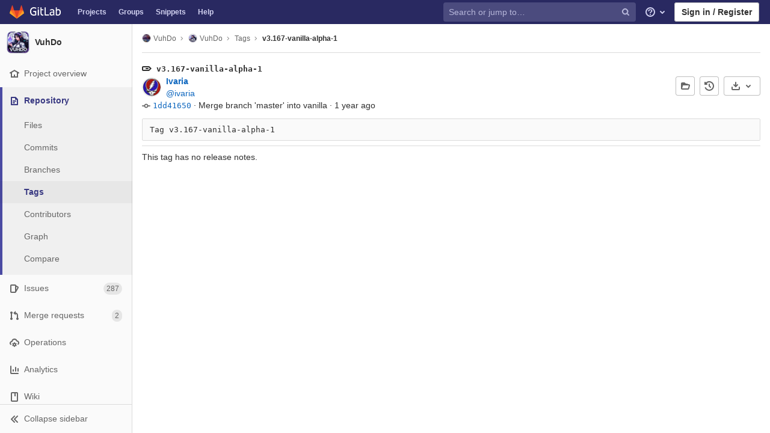

--- FILE ---
content_type: application/javascript
request_url: https://gitlab.vuhdo.io/assets/webpack/pages.projects.tags.show.4975bed1.chunk.js
body_size: 218
content:
(this.webpackJsonp=this.webpackJsonp||[]).push([[404],{234:function(t,e,n){n("HVBj"),n("gjpc"),t.exports=n("EQnY")},EQnY:function(t,e,n){"use strict";n.r(e);var c=n("3twG"),o=n("2YYX");Object(o.a)({onDelete:function(){let t=arguments.length>0&&void 0!==arguments[0]?arguments[0]:"";Object(c.u)(Object(c.A)([Object(c.d)(),t].join("")))}})}},[[234,1,0,2,3,4,5,32,128]]]);
//# sourceMappingURL=pages.projects.tags.show.4975bed1.chunk.js.map

--- FILE ---
content_type: application/javascript
request_url: https://gitlab.vuhdo.io/assets/webpack/commons-pages.projects.tags.index-pages.projects.tags.show.64f928b4.chunk.js
body_size: 5910
content:
(this.webpackJsonp=this.webpackJsonp||[]).push([[128],{"/GZH":function(t,e,n){"use strict";n.d(e,"a",(function(){return r})),n.d(e,"b",(function(){return o})),n.d(e,"c",(function(){return i})),n.d(e,"d",(function(){return a})),n.d(e,"e",(function(){return s})),n.d(e,"f",(function(){return c})),n.d(e,"g",(function(){return l})),n.d(e,"h",(function(){return u})),n.d(e,"i",(function(){return d}));var r=40,o=35,i=13,a=27,s=36,c=37,l=39,u=32,d=38},"2YYX":function(t,e,n){"use strict";n.d(e,"a",(function(){return a}));var r=n("8EMm"),o=n("XRO8"),i=n("2ibD");const a=function(t){let{onDelete:e=function(){}}=t;return Object(r.a)({handleSubmit:function(){let t=arguments.length>0&&void 0!==arguments[0]?arguments[0]:"";return i.a.delete(t).then((function(){return e(t)})).catch((function(t){let{response:{data:e}}=t;const{message:n}=e;Object(o.b)({message:n})}))}})}},"4lAS":function(t,e,n){"use strict";var r=n("ofGl"),o=n("XBTk"),i=n("g3So"),a=n("s1D3"),s=n("FkSe"),c=n("Pyw5"),l=n.n(c);const u={components:{BButton:r.a,GlIcon:a.a,GlLoadingIcon:s.a},mixins:[i.a],props:{category:{type:String,required:!1,default:o.u.primary,validator:function(t){return Object.keys(o.u).includes(t)}},variant:{type:String,required:!1,default:o.x.default,validator:function(t){return Object.keys(o.x).includes(t)}},size:{type:String,required:!1,default:o.v.medium,validator:function(t){return Object.keys(o.v).includes(t)}},selected:{type:Boolean,required:!1,default:!1},icon:{type:String,required:!1,default:""},label:{type:Boolean,required:!1,default:!1},loading:{type:Boolean,required:!1,default:!1},buttonTextClasses:{type:String,required:!1,default:""},disabled:{type:Boolean,required:!1,default:!1}},computed:{hasIcon:function(){return""!==this.icon},hasIconOnly:function(){return 0===Object.keys(this.$slots).length&&this.hasIcon},isButtonDisabled:function(){return this.disabled||this.loading},buttonClasses:function(){var t=["gl-button"];return[o.x.dashed,o.x.link].includes(this.variant)||this.category===o.u.primary||t.push("btn-".concat(this.variant,"-").concat(this.category)),t.push({"btn-icon":this.hasIconOnly,"button-ellipsis-horizontal":this.hasIconOnly&&"ellipsis_h"===this.icon,selected:this.selected}),this.label&&t.push("btn","btn-label","btn-".concat(this.buttonSize)),t},buttonSize:function(){return o.w[this.size]}}};const d=l()({render:function(){var t=this,e=t.$createElement,n=t._self._c||e;return n(t.label?"span":"b-button",t._g(t._b({directives:[{name:"safe-link",rawName:"v-safe-link:[safeLinkConfig]",arg:t.safeLinkConfig}],tag:"component",class:t.buttonClasses,attrs:{target:t.target,variant:t.variant,size:t.buttonSize,disabled:t.isButtonDisabled}},"component",t.$attrs,!1),t.$listeners),[t.loading?n("gl-loading-icon",{staticClass:"gl-button-icon gl-button-loading-indicator",attrs:{inline:""}}):t._e(),t._v(" "),!t.hasIcon||t.hasIconOnly&&t.loading?t._e():n("gl-icon",{staticClass:"gl-button-icon",attrs:{name:t.icon}}),t._v(" "),t._t("emoji"),t._v(" "),t.hasIconOnly?t._e():n("span",{staticClass:"gl-button-text",class:t.buttonTextClasses},[t._t("default")],2)],2)},staticRenderFns:[]},void 0,u,void 0,!1,void 0,!1,void 0,void 0,void 0);e.a=d},"6iM1":function(t,e,n){"use strict";e.a={methods:{listenOnRoot:function(t,e){var n=this;this.$root.$on(t,e),this.$on("hook:beforeDestroy",(function(){n.$root.$off(t,e)}))},listenOnRootOnce:function(t,e){var n=this;this.$root.$once(t,e),this.$on("hook:beforeDestroy",(function(){n.$root.$off(t,e)}))},emitOnRoot:function(t){for(var e,n=arguments.length,r=new Array(n>1?n-1:0),o=1;o<n;o++)r[o-1]=arguments[o];(e=this.$root).$emit.apply(e,[t].concat(r))}}}},DXSV:function(t,e,n){"use strict";e.a={props:{id:{type:String}},data:function(){return{localId_:null}},computed:{safeId:function(){var t=this.id||this.localId_;return function(e){return t?(e=String(e||"").replace(/\s+/g,"_"))?t+"_"+e:t:null}}},mounted:function(){var t=this;this.$nextTick((function(){t.localId_="__BVID__".concat(t._uid)}))}}},FkSe:function(t,e,n){"use strict";var r=n("Pyw5"),o=["sm","md","lg","xl"],i={dark:"dark",light:"light"};const a={props:{label:{type:String,required:!1,default:"Loading"},size:{type:String,required:!1,default:"sm",validator:function(t){return-1!==o.indexOf(t)}},color:{type:String,required:!1,default:i.dark,validator:function(t){return Object.keys(i).includes(t)}},inline:{type:Boolean,required:!1,default:!1}},computed:{rootElementType:function(){return this.inline?"span":"div"},cssClasses:function(){return["gl-spinner","".concat("gl-spinner","-").concat(i[this.color]),"".concat("gl-spinner","-").concat(this.size)]}}};const s=n.n(r)()({render:function(){var t=this.$createElement,e=this._self._c||t;return e(this.rootElementType,{tag:"component",staticClass:"gl-spinner-container"},[e("span",{staticClass:"align-text-bottom",class:this.cssClasses,attrs:{"aria-label":this.label}})])},staticRenderFns:[]},void 0,a,void 0,!1,void 0,!1,void 0,void 0,void 0);e.a=s},GVjJ:function(t,e,n){"use strict";n.d(e,"b",(function(){return s})),n.d(e,"a",(function(){return c}));n("EWC9"),n("gNBD"),n("orcL");var r=n("0AwG");function o(t,e){var n=Object.keys(t);if(Object.getOwnPropertySymbols){var r=Object.getOwnPropertySymbols(t);e&&(r=r.filter((function(e){return Object.getOwnPropertyDescriptor(t,e).enumerable}))),n.push.apply(n,r)}return n}function i(t){for(var e=1;e<arguments.length;e++){var n=null!=arguments[e]?arguments[e]:{};e%2?o(Object(n),!0).forEach((function(e){a(t,e,n[e])})):Object.getOwnPropertyDescriptors?Object.defineProperties(t,Object.getOwnPropertyDescriptors(n)):o(Object(n)).forEach((function(e){Object.defineProperty(t,e,Object.getOwnPropertyDescriptor(n,e))}))}return t}function a(t,e,n){return e in t?Object.defineProperty(t,e,{value:n,enumerable:!0,configurable:!0,writable:!0}):t[e]=n,t}const s=function(t){const e=new FormData(t);return function(t){return t.reduce((function(t,e){let{name:n,value:r}=e;return Object.assign(t,{[n]:r})}),{})}(Array.from(e.keys()).map((function(t){let n=e.getAll(t);return{name:t,value:1===(n=n.filter((function(t){return t}))).length?n[0]:n}})))},c=function(t){if(!t)throw new TypeError("`mountEl` argument is required");return[...t.querySelectorAll("[name]")].reduce((function(t,e){const n=e.dataset.jsName;if(!n)return t;const o=Object(r.c)(n),{id:a,placeholder:s,name:c,value:l,type:u,checked:d}=e,f=i({name:c,id:a,value:l},s&&{placeholder:s});return["radio","checkbox"].includes(u)?i(i({},t),{},{[o]:[...t[o]||[],i(i({},f),{},{checked:d})]}):i(i({},t),{},{[o]:f})}),{})}},ZeWX:function(t,e,n){"use strict";n.d(e,"a",(function(){return h}));n("QifN"),n("pBsb"),n("Ch9p"),n("+xeR"),n("orcL"),n("pETN");var r=n("EmJ/"),o=n.n(r),i=n("06tH"),a=n.n(i);var s=n("m/7A"),c=n("XRO8"),l=n("2ibD"),u=n("GVjJ"),d=n("3twG"),f=n("/lV4"),p=n("k/Fq");class h{constructor(){!function(){const t=o()("ul.clone-options-dropdown");if(t.length){const e=o()("#clone_url"),n=o()(".js-git-clone-holder .js-clone-dropdown-label"),r=document.querySelector(".js-mobile-git-clone .js-clone-dropdown-label"),i=n.text().trim();i.length>0&&o()("a:contains('".concat(i,"')"),t).addClass("is-active"),o()("a",t).on("click",(function(n){const i=o()(n.currentTarget),a=i.attr("href");if(a&&(a.startsWith("vscode://")||a.startsWith("xcode://")))return;n.preventDefault();const s=i.data("cloneType");o()(".is-active",t).removeClass("is-active"),o()('a[data-clone-type="'.concat(s,'"]')).each((function(){const t=o()(this),e=t.find(".dropdown-menu-inner-title").text(),n=t.closest(".js-git-clone-holder, .js-mobile-git-clone").find(".js-clone-dropdown-label");t.toggleClass("is-active"),n.text(e)})),r?r.dataset.clipboardText=a:e.val(a),o()(".js-git-empty .js-clone").text(a)}))}}(),document.querySelector(".js-project-refs-dropdown")&&(h.initRefSwitcher(),o()(".project-refs-select").on("change",(function(){return o()(this).parents("form").trigger("submit")}))),o()(".hide-no-ssh-message").on("click",(function(t){return a.a.set("hide_no_ssh_message","false"),o()(this).parents(".no-ssh-key-message").remove(),t.preventDefault()})),o()(".hide-no-password-message").on("click",(function(t){return a.a.set("hide_no_password_message","false"),o()(this).parents(".no-password-message").remove(),t.preventDefault()})),o()(".hide-auto-devops-implicitly-enabled-banner").on("click",(function(t){const e=o()(this).data("project-id"),n="hide_auto_devops_implicitly_enabled_banner_".concat(e);return a.a.set(n,"false"),o()(this).parents(".auto-devops-implicitly-enabled-banner").remove(),t.preventDefault()})),h.projectSelectDropdown()}static projectSelectDropdown(){Object(p.a)(),o()(".project-item-select").on("click",(function(t){return h.changeProject(o()(t.currentTarget).val())}))}static changeProject(t){return window.location=t}static initRefSwitcher(){const t=document.createElement("li"),e=document.createElement("a");return e.href="#",o()(".js-project-refs-dropdown").each((function(){const n=o()(this),r=n.data("selected"),i=n.data("fieldName"),a=Boolean(n.data("visit")),p=n.closest("form"),h=p.attr("action"),b=Object(d.r)(Object(u.b)(p[0]),h);return Object(s.a)(n,{data(t,e){l.a.get(n.data("refsUrl"),{params:{ref:n.data("ref"),search:t}}).then((function(t){let{data:n}=t;return e(n)})).catch((function(){return Object(c.c)(Object(f.a)("An error occurred while getting projects"))}))},selectable:!0,filterable:!0,filterRemote:!0,filterByText:!0,inputFieldName:n.data("inputFieldName"),fieldName:i,renderRow(n){const o=t.cloneNode(!1),s=e.cloneNode(!1);return n===r&&(s.className="is-active"),s.textContent=n,s.dataset.ref=n,n.length>0&&a&&(s.href=Object(d.r)({[i]:n},b)),o.appendChild(s),o},id:(t,e)=>e.attr("data-ref"),toggleLabel:(t,e)=>e.text().trim(),clicked(t){const{e:e}=t;if(e.preventDefault(),a){const t=new URL(e.target.href),r=window.location.href;if(r.includes("/-/")){const e=n.data("ref"),o=r.split(e)[1];if(null==o?void 0:o.startsWith("/")){const e=null==o?void 0:o.slice(1).split("#")[0];t.searchParams.set("path",e),t.hash=window.location.hash}}e.metaKey?window.open(t.href,"_blank"):window.location.href=t.href}}})}))}}},gNBD:function(t,e,n){var r=n("ZfjD"),o=n("H81m"),i=n("b05b");r({target:"Object",stat:!0},{fromEntries:function(t){var e={};return o(t,(function(t,n){i(e,t,n)}),{AS_ENTRIES:!0}),e}})},gjpc:function(t,e,n){"use strict";n.r(e);var r=n("CX32");new(n("ZeWX").a),new r.a},"k/Fq":function(t,e,n){"use strict";n("jaBk");var r=n("EmJ/"),o=n.n(r),i=n("qPgm"),a=n("qnJZ"),s=n("/lV4"),c=(n("pBsb"),n("n7CP"));class l{constructor(t){this.projectSelectInput=o()(t),this.newItemBtn=o()(".new-project-item-link"),this.resourceType=this.newItemBtn.data("type"),this.resourceLabel=this.newItemBtn.data("label"),this.formattedText=this.deriveTextVariants(),this.groupId=this.projectSelectInput.data("groupId"),this.bindEvents(),this.initLocalStorage()}bindEvents(){var t=this;this.projectSelectInput.siblings(".new-project-item-select-button").on("click",(function(e){return t.openDropdown(e)})),this.newItemBtn.on("click",(function(e){t.getProjectFromLocalStorage()||(e.preventDefault(),t.openDropdown(e))})),this.projectSelectInput.on("change",(function(){return t.selectProject()}))}initLocalStorage(){c.a.isLocalStorageAccessSafe()&&(this.localStorageKey=["group",this.groupId,this.formattedText.localStorageItemType,"recent-project"].join("-"),this.setBtnTextFromLocalStorage())}openDropdown(t){n.e(443).then(n.t.bind(null,"p9g0",7)).then((function(){Object(a.a)(gon.select2_css_path).then((function(){o()(t.currentTarget).siblings(".project-item-select").select2("open")})).catch((function(){}))})).catch((function(){}))}selectProject(){const t=JSON.parse(this.projectSelectInput.val()),e={url:"".concat(t.url,"/").concat(this.projectSelectInput.data("relativePath")),name:t.name};this.setNewItemBtnAttributes(e),this.setProjectInLocalStorage(e)}setBtnTextFromLocalStorage(){const t=this.getProjectFromLocalStorage();this.setNewItemBtnAttributes(t)}setNewItemBtnAttributes(t){t?(this.newItemBtn.attr("href",t.url),this.newItemBtn.text("".concat(this.formattedText.defaultTextPrefix," in ").concat(t.name))):this.newItemBtn.text("Select project to create ".concat(this.formattedText.presetTextSuffix))}getProjectFromLocalStorage(){const t=localStorage.getItem(this.localStorageKey);return JSON.parse(t)}setProjectInLocalStorage(t){const e=JSON.stringify(t);localStorage.setItem(this.localStorageKey,e)}deriveTextVariants(){const t=this.resourceLabel;return{localStorageItemType:"new-".concat(this.resourceType.split("_").join("-").slice(0,-1)),defaultTextPrefix:t,presetTextSuffix:this.resourceType.split("_").join(" ").slice(0,-1)}}}const u=function(){Object(a.a)(gon.select2_css_path).then((function(){o()(".ajax-project-select").each((function(t,e){var n=this;let r;const a=o()(e).data("simpleFilter")||!1,c=o()(e).data("select2");return this.groupId=o()(e).data("groupId"),this.userId=o()(e).data("userId"),this.includeGroups=o()(e).data("includeGroups"),this.allProjects=o()(e).data("allProjects")||!1,this.orderBy=o()(e).data("orderBy")||"id",this.withIssuesEnabled=o()(e).data("withIssuesEnabled"),this.withMergeRequestsEnabled=o()(e).data("withMergeRequestsEnabled"),this.withShared=void 0===o()(e).data("withShared")||o()(e).data("withShared"),this.includeProjectsInSubgroups=o()(e).data("includeProjectsInSubgroups")||!1,this.allowClear=o()(e).data("allowClear")||!1,r=Object(s.e)("ProjectSelect|Search for project"),this.includeGroups&&(r+=Object(s.e)("ProjectSelect| or group")),o()(e).select2({placeholder:r,minimumInputLength:0,query:function(t){let e;const r=function(e){const n={results:e};return t.callback(n)};return e=n.includeGroups?function(e){return i.a.groups(t.term,{},(function(t){const n=t.concat(e);return r(n)}))}:r,n.groupId?i.a.groupProjects(n.groupId,t.term,{with_issues_enabled:n.withIssuesEnabled,with_merge_requests_enabled:n.withMergeRequestsEnabled,with_shared:n.withShared,include_subgroups:n.includeProjectsInSubgroups,order_by:"similarity",simple:!0},e):n.userId?i.a.userProjects(n.userId,t.term,{with_issues_enabled:n.withIssuesEnabled,with_merge_requests_enabled:n.withMergeRequestsEnabled,with_shared:n.withShared,include_subgroups:n.includeProjectsInSubgroups},e):i.a.projects(t.term,{order_by:n.orderBy,with_issues_enabled:n.withIssuesEnabled,with_merge_requests_enabled:n.withMergeRequestsEnabled,membership:!n.allProjects},e)},id:t=>a?t.id:JSON.stringify({name:t.name,url:t.web_url}),text:t=>t.name_with_namespace||t.name,initSelection:(t,e)=>i.a.project(t.val()).then((function(t){let{data:n}=t;return e(n)})),allowClear:this.allowClear,dropdownCssClass:"ajax-project-dropdown"}),c||a?e:new l(e)}))})).catch((function(){}))};e.a=function(){o()(".ajax-project-select").length&&n.e(443).then(n.t.bind(null,"p9g0",7)).then(u).catch((function(){}))}},ofGl:function(t,e,n){"use strict";n.d(e,"a",(function(){return B}));var r=n("0zRR"),o=n("/GZH"),i=n("/Szx"),a=n("lgrP"),s=n("TjC/"),c=n("t8l0"),l=n("o/E4"),u=n("QXXq"),d=n("BrvI"),f=n("7bmO"),p=n("ua/H"),h=n("U9NU"),b=n("1m+M");function g(t,e){var n=Object.keys(t);if(Object.getOwnPropertySymbols){var r=Object.getOwnPropertySymbols(t);e&&(r=r.filter((function(e){return Object.getOwnPropertyDescriptor(t,e).enumerable}))),n.push.apply(n,r)}return n}function m(t){for(var e=1;e<arguments.length;e++){var n=null!=arguments[e]?arguments[e]:{};e%2?g(Object(n),!0).forEach((function(e){j(t,e,n[e])})):Object.getOwnPropertyDescriptors?Object.defineProperties(t,Object.getOwnPropertyDescriptors(n)):g(Object(n)).forEach((function(e){Object.defineProperty(t,e,Object.getOwnPropertyDescriptor(n,e))}))}return t}function j(t,e,n){return e in t?Object.defineProperty(t,e,{value:n,enumerable:!0,configurable:!0,writable:!0}):t[e]=n,t}var v=Object(f.k)(b.b,["event","routerTag"]);delete v.href.default,delete v.to.default;var y=m(m({},{block:{type:Boolean,default:!1},disabled:{type:Boolean,default:!1},size:{type:String,default:function(){return Object(c.b)(r.g,"size")}},variant:{type:String,default:function(){return Object(c.b)(r.g,"variant")}},type:{type:String,default:"button"},tag:{type:String,default:"button"},pill:{type:Boolean,default:!1},squared:{type:Boolean,default:!1},pressed:{type:Boolean,default:null}}),v),w=function(t){"focusin"===t.type?Object(l.b)(t.target,"focus"):"focusout"===t.type&&Object(l.y)(t.target,"focus")},O=function(t){return Object(h.d)(t)||Object(l.t)(t.tag,"a")},S=function(t){return Object(d.b)(t.pressed)},_=function(t){return!(O(t)||t.tag&&!Object(l.t)(t.tag,"button"))},I=function(t){return!O(t)&&!_(t)},k=function(t){var e;return["btn-".concat(t.variant||Object(c.b)(r.g,"variant")),(e={},j(e,"btn-".concat(t.size),t.size),j(e,"btn-block",t.block),j(e,"rounded-pill",t.pill),j(e,"rounded-0",t.squared&&!t.pill),j(e,"disabled",t.disabled),j(e,"active",t.pressed),e)]},x=function(t){return O(t)?Object(p.a)(v,t):{}},P=function(t,e){var n=_(t),r=O(t),o=S(t),i=I(t),a=r&&"#"===t.href,s=e.attrs&&e.attrs.role?e.attrs.role:null,c=e.attrs?e.attrs.tabindex:null;return(i||a)&&(c="0"),{type:n&&!r?t.type:null,disabled:n?t.disabled:null,role:i||a?"button":s,"aria-disabled":i?String(t.disabled):null,"aria-pressed":o?String(t.pressed):null,autocomplete:o?"off":null,tabindex:t.disabled&&!n?"-1":c}},B=i.a.extend({name:r.g,functional:!0,props:y,render:function(t,e){var n=e.props,r=e.data,i=e.listeners,c=e.children,l=S(n),f=O(n),p=I(n),h=f&&"#"===n.href,g={keydown:function(t){if(!n.disabled&&(p||h)){var e=t.keyCode;if(e===o.h||e===o.c&&p){var r=t.currentTarget||t.target;Object(u.d)(t,{propagation:!1}),r.click()}}},click:function(t){n.disabled&&Object(d.d)(t)?Object(u.d)(t):l&&i&&i["update:pressed"]&&Object(s.b)(i["update:pressed"]).forEach((function(t){Object(d.e)(t)&&t(!n.pressed)}))}};l&&(g.focusin=w,g.focusout=w);var m={staticClass:"btn",class:k(n),props:x(n),attrs:P(n,r),on:g};return t(f?b.a:n.tag,Object(a.a)(r,m),c)}})},rPnh:function(t,e,n){"use strict";n.d(e,"b",(function(){return o})),n.d(e,"a",(function(){return i}));var r=n("zlPX"),o=function(){var t=arguments.length>0&&void 0!==arguments[0]?arguments[0]:"";return String(t).replace(r.f,"")},i=function(t,e){return t?{innerHTML:t}:e?{textContent:e}:{}}}}]);
//# sourceMappingURL=commons-pages.projects.tags.index-pages.projects.tags.show.64f928b4.chunk.js.map

--- FILE ---
content_type: application/javascript
request_url: https://gitlab.vuhdo.io/assets/webpack/commons-pages.admin-pages.admin.abuse_reports-pages.admin.application_settings-pages.admin.applicati-d39c1ef8.f2888661.chunk.js
body_size: 3612
content:
(this.webpackJsonp=this.webpackJsonp||[]).push([[2],{qPgm:function(e,t,r){"use strict";r("EWC9"),r("jaBk"),r("S26F"),r("TZoF"),r("pBsb");var a=r("XRO8"),i=r("/lV4"),s=r("2ibD"),n=r("3twG");function o(e,t){var r=Object.keys(e);if(Object.getOwnPropertySymbols){var a=Object.getOwnPropertySymbols(e);t&&(a=a.filter((function(t){return Object.getOwnPropertyDescriptor(e,t).enumerable}))),r.push.apply(r,a)}return r}function p(e){for(var t=1;t<arguments.length;t++){var r=null!=arguments[t]?arguments[t]:{};t%2?o(Object(r),!0).forEach((function(t){c(e,t,r[t])})):Object.getOwnPropertyDescriptors?Object.defineProperties(e,Object.getOwnPropertyDescriptors(r)):o(Object(r)).forEach((function(t){Object.defineProperty(e,t,Object.getOwnPropertyDescriptor(r,t))}))}return e}function c(e,t,r){return t in e?Object.defineProperty(e,t,{value:r,enumerable:!0,configurable:!0,writable:!0}):e[t]=r,e}const l={DEFAULT_PER_PAGE:20,groupsPath:"/api/:version/groups.json",groupPath:"/api/:version/groups/:id",groupMembersPath:"/api/:version/groups/:id/members",groupMilestonesPath:"/api/:version/groups/:id/milestones",subgroupsPath:"/api/:version/groups/:id/subgroups",namespacesPath:"/api/:version/namespaces.json",groupInvitationsPath:"/api/:version/groups/:id/invitations",groupPackagesPath:"/api/:version/groups/:id/packages",projectPackagesPath:"/api/:version/projects/:id/packages",projectPackagePath:"/api/:version/projects/:id/packages/:package_id",groupProjectsPath:"/api/:version/groups/:id/projects.json",groupSharePath:"/api/:version/groups/:id/share",projectsPath:"/api/:version/projects.json",projectPath:"/api/:version/projects/:id",forkedProjectsPath:"/api/:version/projects/:id/forks",projectLabelsPath:"/:namespace_path/:project_path/-/labels",projectFileSchemaPath:"/:namespace_path/:project_path/-/schema/:ref/:filename",projectUsersPath:"/api/:version/projects/:id/users",projectInvitationsPath:"/api/:version/projects/:id/invitations",projectMembersPath:"/api/:version/projects/:id/members",projectMergeRequestsPath:"/api/:version/projects/:id/merge_requests",projectMergeRequestPath:"/api/:version/projects/:id/merge_requests/:mrid",projectMergeRequestChangesPath:"/api/:version/projects/:id/merge_requests/:mrid/changes",projectMergeRequestVersionsPath:"/api/:version/projects/:id/merge_requests/:mrid/versions",projectRunnersPath:"/api/:version/projects/:id/runners",projectProtectedBranchesPath:"/api/:version/projects/:id/protected_branches",projectSearchPath:"/api/:version/projects/:id/search",projectSharePath:"/api/:version/projects/:id/share",projectMilestonesPath:"/api/:version/projects/:id/milestones",projectIssuePath:"/api/:version/projects/:id/issues/:issue_iid",mergeRequestsPath:"/api/:version/merge_requests",groupLabelsPath:"/api/:version/groups/:namespace_path/labels",issuableTemplatePath:"/:namespace_path/:project_path/templates/:type/:key",issuableTemplatesPath:"/:namespace_path/:project_path/templates/:type",projectTemplatePath:"/api/:version/projects/:id/templates/:type/:key",projectTemplatesPath:"/api/:version/projects/:id/templates/:type",userCountsPath:"/api/:version/user_counts",usersPath:"/api/:version/users.json",userPath:"/api/:version/users/:id",userStatusPath:"/api/:version/users/:id/status",userProjectsPath:"/api/:version/users/:id/projects",userPostStatusPath:"/api/:version/user/status",commitPath:"/api/:version/projects/:id/repository/commits/:sha",commitsPath:"/api/:version/projects/:id/repository/commits",applySuggestionPath:"/api/:version/suggestions/:id/apply",applySuggestionBatchPath:"/api/:version/suggestions/batch_apply",commitPipelinesPath:"/:project_id/commit/:sha/pipelines",branchSinglePath:"/api/:version/projects/:id/repository/branches/:branch",createBranchPath:"/api/:version/projects/:id/repository/branches",releasesPath:"/api/:version/projects/:id/releases",releasePath:"/api/:version/projects/:id/releases/:tag_name",releaseLinksPath:"/api/:version/projects/:id/releases/:tag_name/assets/links",releaseLinkPath:"/api/:version/projects/:id/releases/:tag_name/assets/links/:link_id",mergeRequestsPipeline:"/api/:version/projects/:id/merge_requests/:merge_request_iid/pipelines",adminStatisticsPath:"/api/:version/application/statistics",pipelineJobsPath:"/api/:version/projects/:id/pipelines/:pipeline_id/jobs",pipelineSinglePath:"/api/:version/projects/:id/pipelines/:pipeline_id",pipelinesPath:"/api/:version/projects/:id/pipelines/",createPipelinePath:"/api/:version/projects/:id/pipeline",environmentsPath:"/api/:version/projects/:id/environments",contextCommitsPath:"/api/:version/projects/:id/merge_requests/:merge_request_iid/context_commits",rawFilePath:"/api/:version/projects/:id/repository/files/:path/raw",issuePath:"/api/:version/projects/:id/issues/:issue_iid",tagsPath:"/api/:version/projects/:id/repository/tags",freezePeriodsPath:"/api/:version/projects/:id/freeze_periods",freezePeriodPath:"/api/:version/projects/:id/freeze_periods/:freeze_period_id",usageDataIncrementCounterPath:"/api/:version/usage_data/increment_counter",usageDataIncrementUniqueUsersPath:"/api/:version/usage_data/increment_unique_users",featureFlagUserLists:"/api/:version/projects/:id/feature_flags_user_lists",featureFlagUserList:"/api/:version/projects/:id/feature_flags_user_lists/:list_iid",containerRegistryDetailsPath:"/api/:version/registry/repositories/:id/",projectNotificationSettingsPath:"/api/:version/projects/:id/notification_settings",groupNotificationSettingsPath:"/api/:version/groups/:id/notification_settings",notificationSettingsPath:"/api/:version/notification_settings",group(e){let t=arguments.length>1&&void 0!==arguments[1]?arguments[1]:function(){};const r=l.buildUrl(l.groupPath).replace(":id",e);return s.a.get(r).then((function(e){let{data:r}=e;return t(r),r}))},groupPackages(e){let t=arguments.length>1&&void 0!==arguments[1]?arguments[1]:{};const r=l.buildUrl(this.groupPackagesPath).replace(":id",e);return s.a.get(r,t)},projectPackages(e){let t=arguments.length>1&&void 0!==arguments[1]?arguments[1]:{};const r=l.buildUrl(this.projectPackagesPath).replace(":id",e);return s.a.get(r,t)},buildProjectPackageUrl(e,t){return l.buildUrl(this.projectPackagePath).replace(":id",e).replace(":package_id",t)},projectPackage(e,t){const r=this.buildProjectPackageUrl(e,t);return s.a.get(r)},deleteProjectPackage(e,t){const r=this.buildProjectPackageUrl(e,t);return s.a.delete(r)},containerRegistryDetails(e){let t=arguments.length>1&&void 0!==arguments[1]?arguments[1]:{};const r=l.buildUrl(this.containerRegistryDetailsPath).replace(":id",e);return s.a.get(r,t)},groupMembers(e,t){const r=l.buildUrl(this.groupMembersPath).replace(":id",encodeURIComponent(e));return s.a.get(r,{params:p({per_page:20},t)})},addGroupMembersByUserId(e,t){const r=l.buildUrl(this.groupMembersPath).replace(":id",encodeURIComponent(e));return s.a.post(r,t)},inviteGroupMembersByEmail(e,t){const r=l.buildUrl(this.groupInvitationsPath).replace(":id",encodeURIComponent(e));return s.a.post(r,t)},groupMilestones(e,t){const r=l.buildUrl(this.groupMilestonesPath).replace(":id",encodeURIComponent(e));return s.a.get(r,{params:p({per_page:20},t)})},groups(e,t){let r=arguments.length>2&&void 0!==arguments[2]?arguments[2]:function(){};const a=l.buildUrl(l.groupsPath);return s.a.get(a,{params:p({search:e,per_page:20},t)}).then((function(e){let{data:t}=e;return r(t),t}))},groupLabels(e){let t=arguments.length>1&&void 0!==arguments[1]?arguments[1]:{};const r=l.buildUrl(l.groupLabelsPath).replace(":namespace_path",e);return s.a.get(r,t).then((function(e){let{data:t}=e;return t}))},namespaces(e,t){const r=l.buildUrl(l.namespacesPath);return s.a.get(r,{params:{search:e,per_page:20}}).then((function(e){let{data:r}=e;return t(r)}))},projects(e,t){let r=arguments.length>2&&void 0!==arguments[2]?arguments[2]:function(){};const a=l.buildUrl(l.projectsPath),i={search:e,per_page:20,simple:!0};return gon.current_user_id&&(i.membership=!0),s.a.get(a,{params:Object.assign(i,t)}).then((function(e){let{data:t,headers:a}=e;return r(t),{data:t,headers:a}}))},projectUsers(e){let t=arguments.length>1&&void 0!==arguments[1]?arguments[1]:"",r=arguments.length>2&&void 0!==arguments[2]?arguments[2]:{};const a=l.buildUrl(this.projectUsersPath).replace(":id",encodeURIComponent(e));return s.a.get(a,{params:p({search:t,per_page:20},r)}).then((function(e){let{data:t}=e;return t}))},addProjectMembersByUserId(e,t){const r=l.buildUrl(this.projectMembersPath).replace(":id",encodeURIComponent(e));return s.a.post(r,t)},inviteProjectMembersByEmail(e,t){const r=l.buildUrl(this.projectInvitationsPath).replace(":id",encodeURIComponent(e));return s.a.post(r,t)},project(e){const t=l.buildUrl(l.projectPath).replace(":id",encodeURIComponent(e));return s.a.get(t)},updateProject(e,t){const r=l.buildUrl(l.projectPath).replace(":id",encodeURIComponent(e));return s.a.put(r,t)},projectForks(e,t){const r=l.buildUrl(l.forkedProjectsPath).replace(":id",encodeURIComponent(e));return s.a.get(r,{params:t})},projectMergeRequests(e){let t=arguments.length>1&&void 0!==arguments[1]?arguments[1]:{};const r=l.buildUrl(l.projectMergeRequestsPath).replace(":id",encodeURIComponent(e));return s.a.get(r,{params:t})},createProjectMergeRequest(e,t){const r=l.buildUrl(l.projectMergeRequestsPath).replace(":id",encodeURIComponent(e));return s.a.post(r,t)},projectMergeRequest(e,t){let r=arguments.length>2&&void 0!==arguments[2]?arguments[2]:{};const a=l.buildUrl(l.projectMergeRequestPath).replace(":id",encodeURIComponent(e)).replace(":mrid",t);return s.a.get(a,{params:r})},projectMergeRequestChanges(e,t){const r=l.buildUrl(l.projectMergeRequestChangesPath).replace(":id",encodeURIComponent(e)).replace(":mrid",t);return s.a.get(r)},projectMergeRequestVersions(e,t){const r=l.buildUrl(l.projectMergeRequestVersionsPath).replace(":id",encodeURIComponent(e)).replace(":mrid",t);return s.a.get(r)},projectRunners(e){let t=arguments.length>1&&void 0!==arguments[1]?arguments[1]:{};const r=l.buildUrl(l.projectRunnersPath).replace(":id",encodeURIComponent(e));return s.a.get(r,t)},projectProtectedBranches(e){let t=arguments.length>1&&void 0!==arguments[1]?arguments[1]:"";const r=l.buildUrl(l.projectProtectedBranchesPath).replace(":id",encodeURIComponent(e));return s.a.get(r,{params:{search:t,per_page:20}}).then((function(e){let{data:t}=e;return t}))},projectSearch(e){let t=arguments.length>1&&void 0!==arguments[1]?arguments[1]:{};const r=l.buildUrl(l.projectSearchPath).replace(":id",encodeURIComponent(e));return s.a.get(r,{params:{search:t.search,scope:t.scope}})},projectShareWithGroup(e){let t=arguments.length>1&&void 0!==arguments[1]?arguments[1]:{};const r=l.buildUrl(l.projectSharePath).replace(":id",encodeURIComponent(e));return s.a.post(r,{expires_at:t.expires_at,group_access:t.group_access,group_id:t.group_id})},projectMilestones(e){let t=arguments.length>1&&void 0!==arguments[1]?arguments[1]:{};const r=l.buildUrl(l.projectMilestonesPath).replace(":id",encodeURIComponent(e));return s.a.get(r,{params:t})},addProjectIssueAsTodo(e,t){const r=l.buildUrl(l.projectIssuePath).replace(":id",encodeURIComponent(e)).replace(":issue_iid",encodeURIComponent(t));return s.a.post("".concat(r,"/todo"))},mergeRequests(){let e=arguments.length>0&&void 0!==arguments[0]?arguments[0]:{};const t=l.buildUrl(l.mergeRequestsPath);return s.a.get(t,{params:e})},newLabel(e,t,r,a){let i,n;return t?(i=l.buildUrl(l.projectLabelsPath).replace(":namespace_path",e).replace(":project_path",t),n={label:r}):(i=l.buildUrl(l.groupLabelsPath).replace(":namespace_path",e),n={name:r.title,color:r.color}),s.a.post(i,p({},n)).then((function(e){return a(e.data)})).catch((function(e){return a(e.response.data)}))},groupProjects(e,t,r,n){const o=l.buildUrl(l.groupProjectsPath).replace(":id",e),c={search:t,per_page:20};return s.a.get(o,{params:p(p({},c),r)}).then((function(e){let{data:t}=e;return n?n(t):t})).catch((function(){Object(a.c)(Object(i.a)("Something went wrong while fetching projects")),n&&n()}))},groupShareWithGroup(e){let t=arguments.length>1&&void 0!==arguments[1]?arguments[1]:{};const r=l.buildUrl(l.groupSharePath).replace(":id",encodeURIComponent(e));return s.a.post(r,{expires_at:t.expires_at,group_access:t.group_access,group_id:t.group_id})},commit(e,t){let r=arguments.length>2&&void 0!==arguments[2]?arguments[2]:{};const a=l.buildUrl(this.commitPath).replace(":id",encodeURIComponent(e)).replace(":sha",encodeURIComponent(t));return s.a.get(a,{params:r})},commitMultiple(e,t){const r=l.buildUrl(l.commitsPath).replace(":id",encodeURIComponent(e));return s.a.post(r,JSON.stringify(t),{headers:{"Content-Type":"application/json; charset=utf-8"}})},applySuggestion(e){let t=arguments.length>1&&void 0!==arguments[1]?arguments[1]:"";const r=l.buildUrl(l.applySuggestionPath).replace(":id",encodeURIComponent(e)),a={commit_message:t};return s.a.put(r,a)},applySuggestionBatch(e){const t=l.buildUrl(l.applySuggestionBatchPath);return s.a.put(t,{ids:e})},commitPipelines(e,t){const r=e.split("/").map((function(e){return encodeURIComponent(e)})).join("/"),a=l.buildUrl(l.commitPipelinesPath).replace(":project_id",r).replace(":sha",encodeURIComponent(t));return s.a.get(a)},branchSingle(e,t){const r=l.buildUrl(l.branchSinglePath).replace(":id",encodeURIComponent(e)).replace(":branch",encodeURIComponent(t));return s.a.get(r)},projectTemplate(e,t,r,a,i){const n=l.buildUrl(this.projectTemplatePath).replace(":id",encodeURIComponent(e)).replace(":type",t).replace(":key",encodeURIComponent(r));return s.a.get(n,{params:a}).then((function(e){return i&&i(e.data),e}))},projectTemplates(e,t){let r=arguments.length>2&&void 0!==arguments[2]?arguments[2]:{},a=arguments.length>3?arguments[3]:void 0;const i=l.buildUrl(this.projectTemplatesPath).replace(":id",encodeURIComponent(e)).replace(":type",t);return s.a.get(i,{params:r}).then((function(e){return a&&a(e.data),e}))},issueTemplate(e,t,r,a,i){const n=this.buildIssueTemplateUrl(l.issuableTemplatePath,a,t,e).replace(":key",encodeURIComponent(r));return s.a.get(n).then((function(e){let{data:t}=e;return i(null,t)})).catch(i)},issueTemplates(e,t,r,a){const i=this.buildIssueTemplateUrl(l.issuableTemplatesPath,r,t,e);return s.a.get(i).then((function(e){let{data:t}=e;return a(null,t)})).catch(a)},buildIssueTemplateUrl:(e,t,r,a)=>l.buildUrl(e).replace(":type",t).replace(":project_path",r).replace(":namespace_path",a),users(e,t){const r=l.buildUrl(this.usersPath);return s.a.get(r,{params:p({search:e,per_page:20},t)})},user(e,t){const r=l.buildUrl(this.userPath).replace(":id",encodeURIComponent(e));return s.a.get(r,{params:t})},userCounts(){const e=l.buildUrl(this.userCountsPath);return s.a.get(e)},userStatus(e,t){const r=l.buildUrl(this.userStatusPath).replace(":id",encodeURIComponent(e));return s.a.get(r,{params:t})},userProjects(e,t,r,n){const o=l.buildUrl(l.userProjectsPath).replace(":id",e),c={search:t,per_page:20};return s.a.get(o,{params:p(p({},c),r)}).then((function(e){let{data:t}=e;return n(t)})).catch((function(){return Object(a.c)(Object(i.a)("Something went wrong while fetching projects"))}))},branches(e){let t=arguments.length>1&&void 0!==arguments[1]?arguments[1]:"",r=arguments.length>2&&void 0!==arguments[2]?arguments[2]:{};const a=l.buildUrl(this.createBranchPath).replace(":id",encodeURIComponent(e));return s.a.get(a,{params:p({search:t,per_page:20},r)})},createBranch(e,t){let{ref:r,branch:a}=t;const i=l.buildUrl(this.createBranchPath).replace(":id",encodeURIComponent(e));return s.a.post(i,{ref:r,branch:a})},postUserStatus(e){let{emoji:t,message:r,availability:a}=e;const i=l.buildUrl(this.userPostStatusPath);return s.a.put(i,{emoji:t,message:r,availability:a})},postMergeRequestPipeline(e,t){let{mergeRequestId:r}=t;const a=l.buildUrl(this.mergeRequestsPipeline).replace(":id",encodeURIComponent(e)).replace(":merge_request_iid",r);return s.a.post(a)},releases(e){let t=arguments.length>1&&void 0!==arguments[1]?arguments[1]:{};const r=l.buildUrl(this.releasesPath).replace(":id",encodeURIComponent(e));return s.a.get(r,{params:p({per_page:20},t)})},release(e,t){const r=l.buildUrl(this.releasePath).replace(":id",encodeURIComponent(e)).replace(":tag_name",encodeURIComponent(t));return s.a.get(r)},createRelease(e,t){const r=l.buildUrl(this.releasesPath).replace(":id",encodeURIComponent(e));return s.a.post(r,t)},updateRelease(e,t,r){const a=l.buildUrl(this.releasePath).replace(":id",encodeURIComponent(e)).replace(":tag_name",encodeURIComponent(t));return s.a.put(a,r)},createReleaseLink(e,t,r){const a=l.buildUrl(this.releaseLinksPath).replace(":id",encodeURIComponent(e)).replace(":tag_name",encodeURIComponent(t));return s.a.post(a,r)},deleteReleaseLink(e,t,r){const a=l.buildUrl(this.releaseLinkPath).replace(":id",encodeURIComponent(e)).replace(":tag_name",encodeURIComponent(t)).replace(":link_id",encodeURIComponent(r));return s.a.delete(a)},adminStatistics(){const e=l.buildUrl(this.adminStatisticsPath);return s.a.get(e)},pipelineSingle(e,t){const r=l.buildUrl(this.pipelineSinglePath).replace(":id",encodeURIComponent(e)).replace(":pipeline_id",encodeURIComponent(t));return s.a.get(r)},pipelineJobs(e,t,r){const a=l.buildUrl(this.pipelineJobsPath).replace(":id",encodeURIComponent(e)).replace(":pipeline_id",encodeURIComponent(t));return s.a.get(a,{params:r})},pipelines(e){let t=arguments.length>1&&void 0!==arguments[1]?arguments[1]:{};const r=l.buildUrl(this.pipelinesPath).replace(":id",encodeURIComponent(e));return s.a.get(r,{params:t})},createPipeline(e,t){const r=l.buildUrl(this.createPipelinePath).replace(":id",encodeURIComponent(e));return s.a.post(r,t,{headers:{"Content-Type":"application/json"}})},environments(e){const t=l.buildUrl(this.environmentsPath).replace(":id",encodeURIComponent(e));return s.a.get(t)},createContextCommits(e,t,r){const a=l.buildUrl(this.contextCommitsPath).replace(":id",encodeURIComponent(e)).replace(":merge_request_iid",t);return s.a.post(a,r)},allContextCommits(e,t){const r=l.buildUrl(this.contextCommitsPath).replace(":id",encodeURIComponent(e)).replace(":merge_request_iid",t);return s.a.get(r)},removeContextCommits(e,t,r){const a=l.buildUrl(this.contextCommitsPath).replace(":id",e).replace(":merge_request_iid",t);return s.a.delete(a,{data:r})},getRawFile(e,t){let r=arguments.length>2&&void 0!==arguments[2]?arguments[2]:{};const a=l.buildUrl(this.rawFilePath).replace(":id",encodeURIComponent(e)).replace(":path",encodeURIComponent(t));return s.a.get(a,{params:r})},updateIssue(e,t){let r=arguments.length>2&&void 0!==arguments[2]?arguments[2]:{};const a=l.buildUrl(l.issuePath).replace(":id",encodeURIComponent(e)).replace(":issue_iid",encodeURIComponent(t));return s.a.put(a,r)},updateMergeRequest(e,t){let r=arguments.length>2&&void 0!==arguments[2]?arguments[2]:{};const a=l.buildUrl(l.projectMergeRequestPath).replace(":id",encodeURIComponent(e)).replace(":mrid",encodeURIComponent(t));return s.a.put(a,r)},tags(e){let t=arguments.length>1&&void 0!==arguments[1]?arguments[1]:"",r=arguments.length>2&&void 0!==arguments[2]?arguments[2]:{};const a=l.buildUrl(this.tagsPath).replace(":id",encodeURIComponent(e));return s.a.get(a,{params:p({search:t,per_page:20},r)})},freezePeriods(e){const t=l.buildUrl(this.freezePeriodsPath).replace(":id",encodeURIComponent(e));return s.a.get(t)},createFreezePeriod(e){let t=arguments.length>1&&void 0!==arguments[1]?arguments[1]:{};const r=l.buildUrl(this.freezePeriodsPath).replace(":id",encodeURIComponent(e));return s.a.post(r,t)},updateFreezePeriod(e){let t=arguments.length>1&&void 0!==arguments[1]?arguments[1]:{};const r=l.buildUrl(this.freezePeriodPath).replace(":id",encodeURIComponent(e)).replace(":freeze_period_id",encodeURIComponent(t.id));return s.a.put(r,t)},trackRedisCounterEvent(e){var t;if(!(null===(t=gon.features)||void 0===t?void 0:t.usageDataApi))return null;const r=l.buildUrl(this.usageDataIncrementCounterPath);return s.a.post(r,{event:e},{headers:{"Content-Type":"application/json"}})},trackRedisHllUserEvent(e){var t;if(!(null===(t=gon.features)||void 0===t?void 0:t.usageDataApi))return null;const r=l.buildUrl(this.usageDataIncrementUniqueUsersPath);return s.a.post(r,{event:e},{headers:{"Content-Type":"application/json"}})},buildUrl:e=>Object(n.q)(gon.relative_url_root||"",e.replace(":version",gon.api_version)),fetchFeatureFlagUserLists(e,t){const r=l.buildUrl(this.featureFlagUserLists).replace(":id",e);return s.a.get(r,{params:{page:t}})},searchFeatureFlagUserLists(e,t){const r=l.buildUrl(this.featureFlagUserLists).replace(":id",e);return s.a.get(r,{params:{search:t}})},createFeatureFlagUserList(e,t){const r=l.buildUrl(this.featureFlagUserLists).replace(":id",e);return s.a.post(r,t)},fetchFeatureFlagUserList(e,t){const r=l.buildUrl(this.featureFlagUserList).replace(":id",e).replace(":list_iid",t);return s.a.get(r)},updateFeatureFlagUserList(e,t){const r=l.buildUrl(this.featureFlagUserList).replace(":id",e).replace(":list_iid",t.iid);return s.a.put(r,t)},deleteFeatureFlagUserList(e,t){const r=l.buildUrl(this.featureFlagUserList).replace(":id",e).replace(":list_iid",t);return s.a.delete(r)},async updateNotificationSettings(e,t){let r=arguments.length>2&&void 0!==arguments[2]?arguments[2]:{},a=l.buildUrl(this.notificationSettingsPath);return e?a=l.buildUrl(this.projectNotificationSettingsPath).replace(":id",e):t&&(a=l.buildUrl(this.groupNotificationSettingsPath).replace(":id",t)),await s.a.put(a,r)},async getNotificationSettings(e,t){let r=l.buildUrl(this.notificationSettingsPath);return e?r=l.buildUrl(this.projectNotificationSettingsPath).replace(":id",e):t&&(r=l.buildUrl(this.groupNotificationSettingsPath).replace(":id",t)),await s.a.get(r)}};t.a=l}}]);
//# sourceMappingURL=commons-pages.admin-pages.admin.abuse_reports-pages.admin.application_settings-pages.admin.applicati-d39c1ef8.f2888661.chunk.js.map